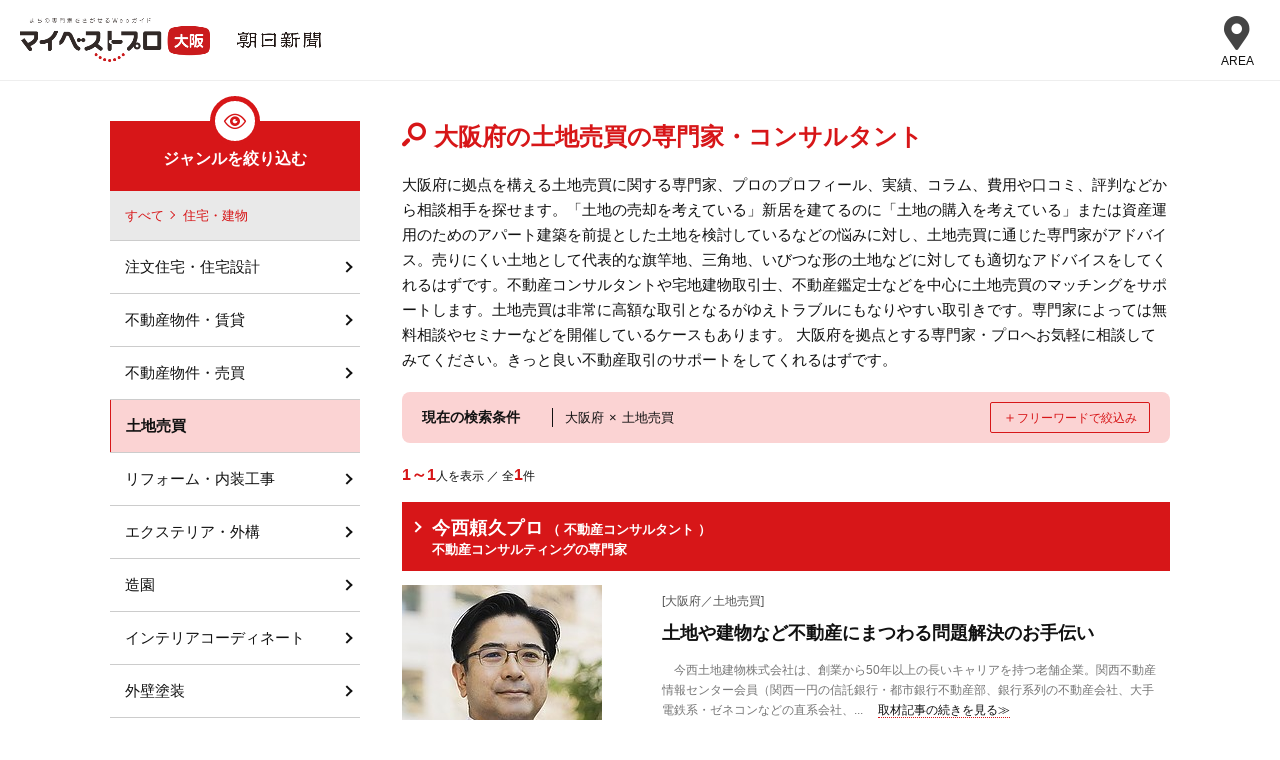

--- FILE ---
content_type: text/html; charset=UTF-8
request_url: https://mbp-japan.com/osaka/search/area:27/genre:11:11012/
body_size: 11245
content:







    
    <!doctype html>
<html lang="ja">
<head>
    
<!-- Google Tag Manager -->
<script>(function(w,d,s,l,i){w[l]=w[l]||[];w[l].push({'gtm.start':
new Date().getTime(),event:'gtm.js'});var f=d.getElementsByTagName(s)[0],
j=d.createElement(s),dl=l!='dataLayer'?'&l='+l:'';j.async=true;j.src=
'https://www.googletagmanager.com/gtm.js?id='+i+dl;f.parentNode.insertBefore(j,f);
})(window,document,'script','dataLayer','GTM-PSRHDGL');</script>
<!-- End Google Tag Manager -->


    <meta charset="utf-8">
    <title>信頼できる大阪府の土地売買の専門家一覧 - マイベストプロ大阪</title>
    <meta name="description" content="大阪で活躍する土地売買の専門家1件を運営事務局の取材による記事でご紹介。大阪府の土地売買の専門家の人柄や考え・こだわりが分かる。みんなが注目の土地売買のプロの人気のひみつが分かります！">
    <meta name="keywords" content="大阪府,プロ,専門家,">
    <meta name="format-detection" content="telephone=no">
    <meta name="viewport" content="width=device-width, initial-scale=1">
    <meta name="twitter:card" content="summary">
    <meta name="twitter:creator" content="@mybestpro">
    <meta property="og:title" content="信頼できる大阪府の土地売買の専門家一覧 - マイベストプロ大阪">
    <meta property="og:site_name" content="マイベストプロ大阪">
    <meta property="og:type" content="article">
    <meta property="og:image" content="https://mbp-japan.com/img/og_image.jpg">
    <meta property="og:url" content="https://mbp-japan.com/osaka/search/area:27/genre:11:11012/">
    <meta property="og:description" content="大阪で活躍する土地売買の専門家1件を運営事務局の取材による記事でご紹介。大阪府の土地売買の専門家の人柄や考え・こだわりが分かる。みんなが注目の土地売買のプロの人気のひみつが分かります！">
    <meta property="fb:app_id" content="2084472241790579">
    <link rel="stylesheet" href="/css/slick.css?1608784432" media="all">
    <link rel="stylesheet" href="/css/slick-theme.css?1545218528" media="all">
    <link rel="stylesheet" href="/css/style.css?1719886450" media="all">
    <link rel="stylesheet" href="/css/search_result.css?1701390415" media="all"><link rel="stylesheet" href="/css/osaka/override.css?t=1720491217&amp;i=1711933215" media="all"><link rel="stylesheet" href="/css/common_parts.css?1764638040">
    <link rel="shortcut icon" href="/img_area/osaka-favicon.ico?1720491217">
    <link rel="canonical" href="https://mbp-japan.com/osaka/search/area:27/genre:11:11012/">

<link rel="stylesheet" href="https://use.fontawesome.com/releases/v5.6.4/css/all.css">




</head>
<body id="A_pagetop" class="area osaka">
    
<!-- Google Tag Manager (noscript) -->
<noscript><iframe src="https://www.googletagmanager.com/ns.html?id=GTM-PSRHDGL"
height="0" width="0" style="display:none;visibility:hidden"></iframe></noscript>
<!-- End Google Tag Manager (noscript) -->

<div id="Checksize"></div>
<header class="header">
    <div class="header_nav">
        <div class="logo-wrap">
            <div class="site_title"><a href="https://mbp-japan.com/osaka/"><img src="/img_area/osaka-logo.png?1720491217" alt="マイベストプロ大阪"/></a></div>
            <p class="util_comlogo"><a href="https://www.asahi.com/" target="_blank"><img src="/img_area/osaka-logo_corp.png?1740751028" alt="朝日新聞"/></a></p>
        </div>
                <!--メニュー-->
                <div class="site-header-nav">
                    <div class="nav-list-wrap">
                    <nav class="nav-list">
                        <div class="ttl">エリア一覧</div>
                        <dl>
                            <dt>北海道・東北</dt>
                            <dd>
                                <ul>
                                    <li><a href="/hokkaido/">北海道</a></li><li><a href="/aomori/">青森県</a></li><li><a href="/iwate/">岩手県</a></li><li><a href="/akita/">秋田県</a></li><li><a href="/miyagi/">宮城県</a></li><li><a href="/yamagata/">山形県</a></li><li><a href="/fukushima/">福島県</a></li>
                                </ul>
                            </dd>
                        </dl>
                        <dl>
                            <dt>関東</dt>
                            <dd>
                                <ul>
                                    <li><a href="/tokyo/">東京都</a></li><li><a href="/kanagawa/">神奈川県</a></li><li><a href="/chiba/">千葉県</a></li><li><a href="/saitama/">埼玉県</a></li><li><a href="/ibaraki/">茨城県</a></li><li><a href="/tochigi/">栃木県</a></li><li><a href="/gunma/">群馬県</a></li>
                                </ul>
                            </dd>
                        </dl>
                        <dl>
                            <dt>北陸・甲信越</dt>
                            <dd>
                                <ul>
                                    <li><a href="/yamanashi/">山梨県</a></li><li><a href="/nagano/">長野県</a></li><li><a href="/niigata/">新潟県</a></li><li><a href="/toyama/">富山県</a></li><li><a href="/ishikawa/">石川県</a></li><li><a href="/fukui/">福井県</a></li>
                                </ul>
                            </dd>
                        </dl>
                        <dl>
                            <dt>中部</dt>
                            <dd>
                                <ul>
                                    <li><a href="/aichi/">愛知県</a></li><li><a href="/shizuoka/">静岡県</a></li><li><a href="/mie/">三重県</a></li><li><a href="/gifu/">岐阜県</a></li>
                                </ul>
                            </dd>
                        </dl>
                        <dl>
                            <dt>関西</dt>
                            <dd>
                                <ul>
                                    <li><a href="/osaka/">大阪府</a></li><li><a href="/wakayama/">和歌山県</a></li><li><a href="/kyoto/">京都府</a></li><li><a href="/shiga/">滋賀県</a></li><li><a href="/hyogo/">兵庫県</a></li><li><a href="/nara/">奈良県</a></li>
                                </ul>
                            </dd>
                        </dl>
                        <dl>
                            <dt>中国</dt>
                            <dd>
                                <ul>
                                    <li><a href="/hiroshima/">広島県</a></li><li><a href="/yamaguchi/">山口県</a></li><li><a href="/okayama/">岡山県</a></li><li><a href="/tottori/">鳥取県</a></li><li><a href="/shimane/">島根県</a></li>
                                </ul>
                            </dd>
                        </dl>
                        <dl>
                            <dt>四国</dt>
                            <dd>
                                <ul>
                                    <li><a href="/tokushima/">徳島県</a></li><li><a href="/kagawa/">香川県</a></li><li><a href="/ehime/">愛媛県</a></li><li><a href="/kochi/">高知県</a></li>
                                </ul>
                            </dd>
                        </dl>
                        <dl>
                            <dt>九州・沖縄</dt>
                            <dd>
                                <ul>
                                    <li><a href="/fukuoka/">福岡県</a></li><li><a href="/saga/">佐賀県</a></li><li><a href="/nagasaki/">長崎県</a></li><li><a href="/oita/">大分県</a></li><li><a href="/kumamoto/">熊本県</a></li><li><a href="/miyazaki/">宮崎県</a></li><li><a href="/kagoshima/">鹿児島県</a></li><li><a href="/okinawa/">沖縄県</a></li>
                                </ul>
                            </dd>
                        </dl>
                        <div class="all-top"><a href="/">全国トップ</a></div>
                    </nav>
                    </div>
                </div>
                <div class="menubtn"><div class="menubtn-area"><div class="on"><i class="fas fa-map-marker-alt"></i><div class="text">AREA</div></div><div class="off"><span></span><span></span><span></span></div></div></div>
                <!--// メニュー-->

    </div><!-- / #header_nav -->
</header><!-- / .header -->

<div id="main_all">
    <div id="main_body">

        







<div id="container">
    <div id="container_inner_wrap">
        <div id="container_main">
            <div id="main-contents-top">

                <div class="search_header">
                    <p class="searchResult">[土地売買]の専門家・プロ …<u><strong>1</strong>人</u></p>

                    <h1 class="searchTitle">大阪府の土地売買の専門家・コンサルタント</h1>

                    
                                            
                        <div class="search_col2">
<div class="search_col2_txt"><p>  大阪府に拠点を構える土地売買に関する専門家、プロのプロフィール、実績、コラム、費用や口コミ、評判などから相談相手を探せます。「土地の売却を考えている」新居を建てるのに「土地の購入を考えている」または資産運用のためのアパート建築を前提とした土地を検討しているなどの悩みに対し、土地売買に通じた専門家がアドバイス。売りにくい土地として代表的な旗竿地、三角地、いびつな形の土地などに対しても適切なアドバイスをしてくれるはずです。不動産コンサルタントや宅地建物取引士、不動産鑑定士などを中心に土地売買のマッチングをサポートします。土地売買は非常に高額な取引となるがゆえトラブルにもなりやすい取引きです。専門家によっては無料相談やセミナーなどを開催しているケースもあります。 大阪府を拠点とする専門家・プロへお気軽に相談してみてください。きっと良い不動産取引のサポートをしてくれるはずです。 </p></div>
<!-- /.search_col2 -->
</div>
                    
                </div><!-- /.search_header -->


                <div class="search_sec">
                <div class="searchTerms">
                        <p class="b1">現在の検索条件</p>
                        <p class="b2"><span class="area">大阪府</span><span class="kakeru">×</span><span class="genre">土地売買</span></p>
                        <p class="b3"><span class="close">＋</span><span class="change">フリーワードで絞込み</span></p>
                </div>

                <div class="search_box">
                    <form method="get" accept-charset="utf-8" class="Topsearch_body_inner_form" id="searchForm" action="/osaka/search">
                                        <dl>
                      <dt>地域</dt>
                      <dd>
                      <div class="input select"><select name="area" id="area"><option value="">大阪府全域</option><optgroup label="大阪"><option value="27:27001">豊中・池田・高槻</option><option value="27:27002">枚方・寝屋川・東大阪</option><option value="27:27003">大阪市</option><option value="27:27007">泉州</option><option value="27:27008">堺市</option><option value="27:99999">大阪その他</option></optgroup></select></div>
                      </dd>
                    </dl>
                    <div class="input text"><input type="text" name="freeword" class="freeword" id="freeword" placeholder="フリーワード"/></div>
                    <div class="submit"><input type="submit" class="submitBtn" id="jian-suo" value="検索"/></div>
                    </form><!-- /.Topsearch_body_inner_form -->
                    <input type="hidden" name="baseArea" id="baseArea" value="27"/>
                </div>
                </div><!-- /.search_sec -->

                <div class="sortView">
                    <p><span>1～1</span>人を表示 ／ 全<span>1</span>件</p>
                    <ul>
        
    </ul>
                </div><!-- /.sortView -->

                <div class="result_list">
                                            <div class="pro_sec">
                            <div class="pro_sec_title">
                                <a href="/osaka/imatochi/">
                                    <h2 class="proTitle">
                                        <span class="proName">今西頼久プロ</span>
                                                                                <span class="proMemo">（
                                                                                            不動産コンサルタント                                            
                                        ）</span>
                                        <br>
                                        <span class="proMemo">不動産コンサルティングの専門家</span>
                                    </h2>
                                </a>
                            </div><!-- /.pro_sec_title -->

                            <div class="pro_sec_main">
                                <div class="pro_sec_main_img">
                                    <a href="/osaka/imatochi/" class="pro_sec_url">
                                        <p class="pro-image"><img src="/elements/osaka/profiles/imatochi/images/cache/thumbnail_l_1707816774_200_200.jpg" alt="今西頼久" width="200"></p>
                                    </a>
                                    <dl>
                                        <dt>このプロの一番の強み</dt>
                                        <dd>不動産の有効活用から土地の相続問題まで不動産のことならお任せ</dd>
                                    </dl>

                                </div><!-- /.pro_sec_main_img -->

                                <div class="pro_sec_main_detail">
                                    <p class="proArea">[大阪府／土地売買]</p>

                                    <a href="/osaka/imatochi/interview/">
                                        <h3 class="detailTitle">土地や建物など不動産にまつわる問題解決のお手伝い</h3>
                                    </a>
                                    <p class="pro_interview">　今西土地建物株式会社は、創業から50年以上の長いキャリアを持つ老舗企業。関西不動産情報センター会員（関西一円の信託銀行・都市銀行不動産部、銀行系列の不動産会社、大手電鉄系・ゼネコンなどの直系会社、...<span class="more"><a href="/osaka/imatochi/interview/">取材記事の続きを見る≫</a></span></p>

                                    <div class="Accordion">
                                        <div class="Accordion__inner">
                                                                                        <dl>
                                                <dt>職種</dt>
                                                <dd>
                                                                                                            不動産コンサルタント                                                    
                                                </dd>
                                            </dl>
                                                                                        <dl>
                                                <dt>専門分野</dt>
                                                <dd>経営における不動産の活用</dd>
                                            </dl>
                                                                                        <dl>
                                                <dt>会社名</dt><!-- 会社名など -->
                                                <dd>今西土地建物株式会社</dd>
                                            </dl>
                                                                                        <dl>
                                                <dt>所在地</dt>
                                                <dd>
                                                    大阪府大阪市中央区北浜4-2-13
                                                    　K’s淀屋橋今西ビル                                                                                                    </dd>
                                            </dl>
                                        </div><!-- /.Accordion__inner -->
                                    </div><!-- /.Accordion -->
                                                                    </div><!-- /.pro_sec_main_detail -->
                            </div><!-- /.pro_sec_main -->
                        </div><!-- /.pro_sec -->
                    
                </div><!-- /.result_list -->

                    <div class="mp-ie">
    <div id="multipage" class="page_one">
                
            </div>
</div>

                
                                    
                    
                
                
                                <div class="pro_column">
                    <h2 class="entryTitle">この分野の専門家が書いたコラム</h2>
                                        <div class="pro_column_entries_list">
                                                    <p class="pro_column_images"><img src="/elements/osaka/profiles/imatochi/images/cache/image_32850_0_75.jpg" alt="最近のご相談傾向　その１"></p>
                                                <h3 class="pro_column_title"><a href="/osaka/imatochi/column/2731093/">最近のご相談傾向　その１</a></h3>
                        <div class="pro_column_entries_list_attribute">
                            <p class="pro_column_date">2017-10-14</p>
                                                    </div>
                        <p class="pro_column_excerpt">
                            少し間が空いてしまいましたが、その間に私が関わった案件について少し触れたいと思います。
最近は「相続対策」というキーワードが横行して辟易していた部分もありますが、私の近年のテーマとしては
『資産継承』があります...
                        </p>
                    </div>
                                        <div class="pro_column_entries_list">
                                                <h3 class="pro_column_title"><a href="/osaka/imatochi/column/2709752/">大阪市長と意見交換 </a></h3>
                        <div class="pro_column_entries_list_attribute">
                            <p class="pro_column_date">2011-07-19</p>
                                                    </div>
                        <p class="pro_column_excerpt">
                            本日1430より、大阪市長とデザイナーの喜多俊之先生と大阪デザインストリート構想について意見交換。

街づくり団体「御堂筋まちづくりネットワーク」の都市環境部会　副部会長として同席します。

プレスも入る予定なので...
                        </p>
                    </div>
                                        <div class="pro_column_entries_list">
                                                <h3 class="pro_column_title"><a href="/osaka/imatochi/column/2707249/">徒然</a></h3>
                        <div class="pro_column_entries_list_attribute">
                            <p class="pro_column_date">2011-02-12</p>
                                                    </div>
                        <p class="pro_column_excerpt">
                            
「貧しい経験値からは、痩せた歌しか生まれない」
　　　　　　　　　　　　　　　　歌手/さだ　まさし

→いかに良い情報を大量にインプットし、クオリティの
　高いアウトプットに変換できるか！


「『もらう』以上の...
                        </p>
                    </div>
                    
                </div>
                <!-- /.pro_column -->
                
                                <div class="pro_column jijico">
                    <h2 class="entryTitle">この分野の専門家が取り扱うJIJICO記事</h2>
                                        <div class="pro_column_entries_list">
                                                    <p class="pro_column_images"><img src="/elements/jijicos/cache/21652/jijico_1_0_75.jpg" alt="アパート空室率悪化　それでも賃貸アパートが増えているわけは？" style="height:75px"></p>
                                                <h3 class="pro_column_title"><a href="/jijico/articles/21652/">アパート空室率悪化　それでも賃貸アパートが増えているわけは？</a></h3>
                        <div class="pro_column_entries_list_attribute">
                            <p class="pro_column_date">2016-10-28</p>
                                                        <p class="pro_column_tags">
                                                                    <a href="/column_index/keyword/souzokuzei/">相続税</a>
                                
                            </p>
                                                    </div>
                        <p class="pro_column_excerpt">
                            相続対策と低金利を背景に現在、賃貸アパートの建築は増加傾向に。一方、人口減から空室率の悪化しているアパートも増えており、建てる側・買う側も不動産知識を身につけておくことが重要になってきています。
                        </p>
                    </div>
                                        <div class="pro_column_entries_list">
                                                    <p class="pro_column_images"><img src="/elements/jijicos/cache/20965/jijico_1_0_75.jpg" alt="国土交通省が低所得者向けに空き家を活用　家賃を一部補助へ" style="height:75px"></p>
                                                <h3 class="pro_column_title"><a href="/jijico/articles/20965/">国土交通省が低所得者向けに空き家を活用　家賃を一部補助へ</a></h3>
                        <div class="pro_column_entries_list_attribute">
                            <p class="pro_column_date">2016-08-13</p>
                                                    </div>
                        <p class="pro_column_excerpt">
                            国土交通省は低所得者向け住宅支援策の一環として、空き家を活用する制度を導入することにしました。しかし、現状では低所得者がこの制度を利用できない可能性が高いので補助金の活用法を見直す必要がある。
                        </p>
                    </div>
                                        <div class="pro_column_entries_list">
                                                    <p class="pro_column_images"><img src="/elements/jijicos/cache/15729/jijico_1_0_75.jpg" alt="深刻な「空き家問題」解決の糸口を探る" style="height:75px"></p>
                                                <h3 class="pro_column_title"><a href="/jijico/articles/15729/">深刻な「空き家問題」解決の糸口を探る</a></h3>
                        <div class="pro_column_entries_list_attribute">
                            <p class="pro_column_date">2015-02-06</p>
                                                    </div>
                        <p class="pro_column_excerpt">
                            国交省によると、現在の空き家は約800万戸で90％が放置・老朽建物。賃貸用住宅の空き室問題は、設備改修やリノベーションで対応可能。また、「住みたい！」と思う街づくりを進めることで一定の解決を図れる。
                        </p>
                    </div>
                    
                </div>
                <!-- /.pro_column .jijico -->
                
                <p class="column-morelink"><a href="/column_index/category/11/">「住宅・建物」に関するコラムを全て見る</a></p>
                
                                    <div class="ranking">
                        <h2 class="rankingTitle">アクセスランキング</h2>
                        <div class="ranking-box">
                            <ol>
                                                                <li class="no1">
                                        <a href="/osaka/imatochi/">
                                        <p class="rank"><span><img src="/img/ranking/crown1.png" width="27" height="23" alt="" class="display-pc"><img src="/img/ranking/crown_sp.png" width="29" height="24" alt="" class="display-sp"><br>
                                        1位</span></p>
                                        <p class="img"><img src="/elements/osaka/profiles/imatochi/images/cache/thumbnail_l_1707816774_200_200.jpg"></p>
                                        <div class="txt">
                                        <p class="area"><span>大阪</span><img src="/img_area/osaka-logo.png" alt="マイベストプロ大阪"></p>
                                        <p class="copy">不動産コンサルティングの専門家</p>
                                        <p class="name"><img src="/img/ranking/person_icon.png" width="22" height="23" alt=""><span>今西頼久</span><span class="spacing1"></span></p>
                                                                                <p class="office"><img src="/img/ranking/office.png" width="22" height="23" alt=""><span>今西土地建物株式会社</span></p>
                                                                                </div>
                                        </a>
                                    </li>
                            
                            </ol>
                        </div>
                    </div>
                    <!-- /.ranking -->
                                
                

<div class="search-pro-area">
    <h3 class="search-pro-ttl">他の地域から土地売買の専門家を探す</h3>
                    <dl>
                <dt class="ttl-area menu-link">北海道・東北</dt>
                    <dd class="search-pro-area-child">
                        <ul>
                                                                                                <li><a class="ttl-pref" href="/hokkaido/search/area:1/genre:11:11012/">北海道</a></li>
                                                                                                                                <li><a class="ttl-pref" href="/aomori/search/area:2/genre:11:11012/">青森県</a></li>
                                                                                                                                <li><a class="ttl-pref" href="/iwate/search/area:3/genre:11:11012/">岩手県</a></li>
                                                                                                                                <li><a class="ttl-pref" href="/miyagi/search/area:4/genre:11:11012/">宮城県</a></li>
                                                                                                                                <li><a class="ttl-pref" href="/fukushima/search/area:7/genre:11:11012/">福島県</a></li>
                                                            
                        </ul>
                    </dd>
            </dl>
                    <dl>
                <dt class="ttl-area menu-link">関東</dt>
                    <dd class="search-pro-area-child">
                        <ul>
                                                                                                <li><a class="ttl-pref" href="/tokyo/search/area:13/genre:11:11012/">東京都</a></li>
                                                                                                                                <li><a class="ttl-pref" href="/kanagawa/search/area:14/genre:11:11012/">神奈川県</a></li>
                                                                                                                                <li><a class="ttl-pref" href="/chiba/search/area:12/genre:11:11012/">千葉県</a></li>
                                                                                                                                <li><a class="ttl-pref" href="/saitama/search/area:11/genre:11:11012/">埼玉県</a></li>
                                                                                                                                <li><a class="ttl-pref" href="/ibaraki/search/area:8/genre:11:11012/">茨城県</a></li>
                                                                                                                                <li><a class="ttl-pref" href="/gunma/search/area:10/genre:11:11012/">群馬県</a></li>
                                                            
                        </ul>
                    </dd>
            </dl>
                    <dl>
                <dt class="ttl-area menu-link">北陸・甲信越</dt>
                    <dd class="search-pro-area-child">
                        <ul>
                                                                                                <li><a class="ttl-pref" href="/yamanashi/search/area:19/genre:11:11012/">山梨県</a></li>
                                                                                                                                <li><a class="ttl-pref" href="/nagano/search/area:20/genre:11:11012/">長野県</a></li>
                                                                                                                                <li><a class="ttl-pref" href="/toyama/search/area:16/genre:11:11012/">富山県</a></li>
                                                                                                                                <li><a class="ttl-pref" href="/ishikawa/search/area:17/genre:11:11012/">石川県</a></li>
                                                                                                                                <li><a class="ttl-pref" href="/fukui/search/area:18/genre:11:11012/">福井県</a></li>
                                                            
                        </ul>
                    </dd>
            </dl>
                    <dl>
                <dt class="ttl-area menu-link">中部</dt>
                    <dd class="search-pro-area-child">
                        <ul>
                                                                                                <li><a class="ttl-pref" href="/shizuoka/search/area:22/genre:11:11012/">静岡県</a></li>
                                                                                                                                <li><a class="ttl-pref" href="/mie/search/area:24/genre:11:11012/">三重県</a></li>
                                                            
                        </ul>
                    </dd>
            </dl>
                    <dl>
                <dt class="ttl-area menu-link">関西</dt>
                    <dd class="search-pro-area-child">
                        <ul>
                                                                                                <li><a class="ttl-pref" href="/osaka/search/area:27/genre:11:11012/">大阪府</a></li>
                                                                                                                                <li><a class="ttl-pref" href="/kyoto/search/area:26/genre:11:11012/">京都府</a></li>
                                                                                                                                <li><a class="ttl-pref" href="/hyogo/search/area:28/genre:11:11012/">兵庫県</a></li>
                                                            
                        </ul>
                    </dd>
            </dl>
                    <dl>
                <dt class="ttl-area menu-link">中国</dt>
                    <dd class="search-pro-area-child">
                        <ul>
                                                                                                <li><a class="ttl-pref" href="/hiroshima/search/area:34/genre:11:11012/">広島県</a></li>
                                                                                                                                <li><a class="ttl-pref" href="/okayama/search/area:33/genre:11:11012/">岡山県</a></li>
                                                                                                                                <li><a class="ttl-pref" href="/shimane/search/area:32/genre:11:11012/">島根県</a></li>
                                                            
                        </ul>
                    </dd>
            </dl>
                    <dl>
                <dt class="ttl-area menu-link">四国</dt>
                    <dd class="search-pro-area-child">
                        <ul>
                                                                                                <li><a class="ttl-pref" href="/tokushima/search/area:36/genre:11:11012/">徳島県</a></li>
                                                                                                                                <li><a class="ttl-pref" href="/ehime/search/area:38/genre:11:11012/">愛媛県</a></li>
                                                                                                                                <li><a class="ttl-pref" href="/kochi/search/area:39/genre:11:11012/">高知県</a></li>
                                                            
                        </ul>
                    </dd>
            </dl>
                    <dl>
                <dt class="ttl-area menu-link">九州・沖縄</dt>
                    <dd class="search-pro-area-child">
                        <ul>
                                                                                                <li><a class="ttl-pref" href="/fukuoka/search/area:40/genre:11:11012/">福岡県</a></li>
                                                                                                                                <li><a class="ttl-pref" href="/oita/search/area:44/genre:11:11012/">大分県</a></li>
                                                                                                                                <li><a class="ttl-pref" href="/kumamoto/search/area:43/genre:11:11012/">熊本県</a></li>
                                                                                                                                <li><a class="ttl-pref" href="/miyazaki/search/area:45/genre:11:11012/">宮崎県</a></li>
                                                                                                                                <li><a class="ttl-pref" href="/okinawa/search/area:47/genre:11:11012/">沖縄県</a></li>
                                                            
                        </ul>
                    </dd>
            </dl>
        
    <!-- /.search-pro-area -->
</div>

    <div class="search-pro-area search-pro-area-more">
                                                                                                                                                                
                                                                                                                                                                                            
                                                                                                                                                                
                                                                            
                                                                                                                                            
                                                                                                        
                                                                                                        
                                                                                                                                                                
        
        <h3 class="search-pro-ttl">大阪府のよく見られている地域から土地売買の専門家を探す</h3>
        <ul>
                                                                                                                                    <li>
                                                                            豊中市
                                                                    </li>
                                                            <li>
                                                                            吹田市
                                                                    </li>
                                                            <li>
                                                                            高槻市
                                                                    </li>
                                                            <li>
                                                                            茨木市
                                                                    </li>
                            
                                                                                                                                                                    <li>
                                                                            枚方市
                                                                    </li>
                                                            <li>
                                                                            八尾市
                                                                    </li>
                                                            <li>
                                                                            寝屋川市
                                                                    </li>
                                                            <li>
                                                                            東大阪市
                                                                    </li>
                            
                                                                                                                                                                                                                                                                                                                                                                                                                                                                                                                                                                                                                                                                                                                                                                                                                                                                                                                                                                                                                                                                                                                                                                                                                                                                                                                                                                                                                                                                                            
                        <li>
                                                            <a href="/osaka/search/area:27:27003/genre:11:11012/">大阪市</a>
                                                    </li>
                                                                                                                                            <li>
                                                                            和泉市
                                                                    </li>
                            
                                                                                                                                                                                                                                                                                                                                                                                                                                                                                                            
                        <li>
                                                            堺市
                                                    </li>
                                    
            
        </ul>
    </div>


                </div><!-- /#main-contents-top -->

            </div><!-- /#container_main -->
        <div id="container_left">

            <div class="frame_side_contents search_genre">
            <h4 class="sideTitle icon">ジャンルを絞り込む</h4>
                            <ul class="genrelist parent">
                                    <li><a href="/osaka/search/area:27/">すべて</a></li>
                                                    <li><a href="/osaka/search/area:27/genre:11/">住宅・建物</a></li>
                                </ul>
                                    <ul class="genrelist">
                                                                                                                        <li><a href="/osaka/search/area:27/genre:11:11001/">注文住宅・住宅設計</a></li>
                                                                                                                                                                                    <li><a href="/osaka/search/area:27/genre:11:11002/">不動産物件・賃貸</a></li>
                                                                                                                                                                                    <li><a href="/osaka/search/area:27/genre:11:11010/">不動産物件・売買</a></li>
                                                                                                                                                <li class="here"><span>土地売買</span></li>
                                                                                                                                                    <li><a href="/osaka/search/area:27/genre:11:11003/">リフォーム・内装工事</a></li>
                                                                                                                                                                                    <li><a href="/osaka/search/area:27/genre:11:11004/">エクステリア・外構</a></li>
                                                                                                                                                                                    <li><a href="/osaka/search/area:27/genre:11:11013/">造園</a></li>
                                                                                                                                                                                    <li><a href="/osaka/search/area:27/genre:11:11005/">インテリアコーディネート</a></li>
                                                                                                                                                                                    <li><a href="/osaka/search/area:27/genre:11:11006/">外壁塗装</a></li>
                                                                                                                                                                                    <li><a href="/osaka/search/area:27/genre:11:11007/">耐震診断・耐震補強・地震対策</a></li>
                                                                                                                                                                                    <li><a href="/osaka/search/area:27/genre:11:11008/">修繕工事・改修工事・家の修理</a></li>
                                                                                                                                                                                    <li><a href="/osaka/search/area:27/genre:11:11009/">木材・材木</a></li>
                                                                                                                                                                                    <li><a href="/osaka/search/area:27/genre:11:11017/">店舗デザイン</a></li>
                                                                                                                                                                                    <li><a href="/osaka/search/area:27/genre:11:11099/">住宅その他</a></li>
                                                                                    
                    </ul>
                                    </div>
    
            <div class="frame_side_contents search_area">
            <h4 class="sideTitle icon">エリアを絞り込む</h4>
                            <ul class="arealist parent">
                                            <li><span>大阪府</span></li>
                                                        </ul>
                                                        <ul class="arealist">
                                                                                                                                                                <li><p>豊中・池田・高槻</p></li>
                                                                                                                                                                                                                                                                                            <li><p>枚方・寝屋川・東大阪</p></li>
                                                                                                                                                                                                                                                                                            <li><a href="/osaka/search/area:27:27003/genre:11:11012">大阪市</a></li>
                                                                                                                                                                                                                                                                                            <li><p>泉州</p></li>
                                                                                                                                                                                                                                                                                            <li><p>堺市</p></li>
                                                                                                                                                                                                                                                                                            <li><p>大阪その他</p></li>
                                                                                                                                                    
                    </ul>
                                </div>
                                    <div class="frame_side_contents search_area">
                        <h4 class="sideTitle">主要なエリア</h4>
                        <ul class="arealist">
                                                                                                                                                                                                                                    <li>
                                                                                                            <a href="/osaka/search/area:27:27001:27203/">豊中市</a>
                                                                                                    </li>
                                                                                            <li>
                                                                                                            <a href="/osaka/search/area:27:27001:27205/">吹田市</a>
                                                                                                    </li>
                                                                                            <li>
                                                                                                            <a href="/osaka/search/area:27:27001:27207/">高槻市</a>
                                                                                                    </li>
                                                                                            <li>
                                                                                                            <a href="/osaka/search/area:27:27001:27211/">茨木市</a>
                                                                                                    </li>
                                            
                                                                                                                                                                                                                                                                                    <li>
                                                                                                            <a href="/osaka/search/area:27:27002:27210/">枚方市</a>
                                                                                                    </li>
                                                                                            <li>
                                                                                                            <a href="/osaka/search/area:27:27002:27212/">八尾市</a>
                                                                                                    </li>
                                                                                            <li>
                                                                                                            <a href="/osaka/search/area:27:27002:27215/">寝屋川市</a>
                                                                                                    </li>
                                                                                            <li>
                                                                                                            <a href="/osaka/search/area:27:27002:27227/">東大阪市</a>
                                                                                                    </li>
                                            
                                                                                                                                                                                                                                                                                                                                                                                                                                                                                                                                                                                                                                                                                                                                                                                                                                                                                                                                                                                                                                                                                                                                                                                                                                                                                                                                                                                                                                                                                                                                                                                                                                                                                                                                                                                                                                                                                                                                                                                                                                                                                                                                                                                                                                                                                                                                                                                                                                                                                                                                                                                                                                                                                                                                                                                                                                                                                                                                                                                                                                                                                                                                                                                                                                                                                                                                                                                                                                                                                                                                                                                                                                                                        
                                        <li>
                                                                                            <a href="/osaka/search/area:27:27003/">大阪市</a>
                                                                                    </li>
                                                                                                                                                                                                                                            <li>
                                                                                                            <a href="/osaka/search/area:27:27007:27219/">和泉市</a>
                                                                                                    </li>
                                            
                                                                                                                                                                                                                                                                                                                                                                                                                                                                                                                                                                                                                                                                                                                                                                                                                                                                                                                                        
                                        <li>
                                                                                            <a href="/osaka/search/area:27:27008/">堺市</a>
                                                                                    </li>
                                                                    
                            
                        </ul>
                    </div>
                                    </div>
    <!-- /#container_right --></div>




    </div><!-- / #container_inner -->

</div><!-- / #container -->

    </div><!-- / #main_body -->
</div><!-- / #main_all -->

<div id="frame_footer">
        <div id="frame_footer_inner">
        <div id="frame_footer_summary">
            <p class="summaryTitle">「マイベストプロ大阪」で大阪、土地売買の専門家・プロをご覧のみなさまへ</p>
            <p>
                                                            大阪で活躍する専門家のこだわりや魅力をご紹介！ライターの取材記事をもとに一挙掲載しています。土地売買の専門家が気になったら今すぐ相談しよう！                                            マイベストプロ大阪では気になったプロにはその場で相談もできます。あなたにあった専門家がきっと見つかります。                                            大阪のみんなが注目の専門家プロ探しは【マイベストプロ大阪】                    
                
            </p>
        </div>
    </div><!-- / #frame_footer_inner -->
    
    
    <!-- 最近見たプロ -->
    <div id="js-viewed-exparts"></div>

</div><!-- / #frame_footer -->
    <div class="wrap_breadcrumbs">
    <div class="frame_breadcrumbs">
        <ol id="topicPath" itemscope itemtype="https://schema.org/BreadcrumbList"><li itemprop="itemListElement" itemscope itemtype="https://schema.org/ListItem" ><a itemprop="item" href="/" ><span itemprop="name">マイベストプロ TOP</span></a><meta itemprop="position" content="1" /></li><li itemprop="itemListElement" itemscope itemtype="https://schema.org/ListItem" ><a itemprop="item" href="/osaka/" ><span itemprop="name">マイベストプロ大阪</span></a><meta itemprop="position" content="2" /></li><li itemprop="itemListElement" itemscope itemtype="https://schema.org/ListItem" ><a itemprop="item" href="/osaka/search/area:27/genre:11/" ><span itemprop="name">大阪の住宅・建物</span></a><meta itemprop="position" content="3" /></li><li itemprop="itemListElement" itemscope itemtype="https://schema.org/ListItem"><span itemprop="name">大阪の土地売買の専門家</span><meta itemprop="position" content="4" /></li></ol>
    </div>
</div>
<footer id="footer">
    <div class="footer-inner">
    <div class="area-ft">
                <div class="logo-wrap">
            <p class="area-logo"><a href="https://mbp-japan.com/osaka/"><img src="/img_area/osaka-logo.png?1720491217" alt="マイベストプロ大阪"/></a></p>
        <p class="media-logo"><a href="https://www.asahi.com/" target="_blank"><img src="/img_area/osaka-logo_corp.png?1740751028" alt="朝日新聞"/></a></p>

        </div>
        <div class="footer-link">
            <ul>
                <li><a href="/osaka/information/company/">マイベストプロ大阪について</a></li>
                <li><a href="/osaka/information/terms/">利用規約</a></li>
                <li>
                                        <a href="https://www.firstbrand.co.jp/statement/privacy_policy.html" rel="nofollow" target="_blank" class="blank">プライバシーポリシー</a>
                                    </li>
            </ul>
        </div>
        <div class="footer-info">
            <div class="business-sec">
                <div class="p1">個人事業主・小規模事業者方へ</div>
                <div class="p2">マイベストプロに登録しませんか？</div>
                <div class="btn"><a href="/business/"><span>専門家登録はこちら</span></a></div>
            </div>
        </div>
    </div>
    </div>
</footer>
    <div class="related-service">
        <div class="group-site">
            <ul>
                <li><a href="https://direct.mbp-japan.com/" title="マイベストプロダイレクト"><img src="/img/mbp-direct.png" alt="マイベストプロダイレクト"><span>専門家にオンライン相談</span></a></ll>
                <li><a href="https://pro50plus.mbp-japan.com/" title="プロ50＋"><img src="/img/pro50plus.png" alt="プロ50＋" class="fif"><span>起業・独立支援</span></a></li>
                <li><a href="/jijico/" title="JIJICO"><img src="/img/jijico.png" alt="JIJICO"><span>暮らしのオウンドメディア</span></a></li>
                <li><a href="https://mbp-global.com/" title="マイベストプログローバル"><img src="/img/mbp-global.png" alt="マイベストプログローバル"><span>マイベストプログローバル</span></a></li>
            </ul>
        </div>
    </div>
<div id="japan-ft">
<div class="inner">
<ul class="link">
<li><a href="https://mbp-japan.com">マイベストプロ 全国版</a></li>
<li><a href="/inquiry/">お問い合わせ</a></li>
</ul>

<p class="copy">&copy My Best Pro</p>
</div>
</div>


<script src="/js/jquery.js?1530240146"></script>
<script src="/js/slick.min.js?1530240146"></script>
<script src="/js/common.js?1701390415"></script>


<div id="js-viewed-data"
data-area="osaka"
data-expart=""
data-limit=""
data-display-limit="20"
style="display:none;">
    <div id="js-ajax-token" data-token="b5267787d934a117aa17eb055c90da524b7ea8d0b22ffbf8866d27ec9dfb3f167371e1a5611f46a1521952eadb2d5300657bfc12f1dd9a05f88c2955bf9e87e5"></div>
</div>
<script src="/js/exparts_viewed.js?1586138742"></script>

<script src="/js/jquery.bxslider.js?1545218547"></script><script src="/js/search_area.js?1602059409"></script><script src="/js/pages.js?1562632708"></script><script src="/js/common_parts.js?1608628626"></script><script src="/js/search_genre_area.js?1586138742"></script><script>

// SNS Share
  // この2つの値のみページにより可変
  const _url = 'https%3A%2F%2Fmbp-japan.com%2Fosaka%2Fsearch%2Farea%3A27%2Fgenre%3A11%3A11012%2F'; // エンコード済みページURLが入ります。
  const _title = '%E4%BF%A1%E9%A0%BC%E3%81%A7%E3%81%8D%E3%82%8B%E5%A4%A7%E9%98%AA%E5%BA%9C%E3%81%AE%E5%9C%9F%E5%9C%B0%E5%A3%B2%E8%B2%B7%E3%81%AE%E5%B0%82%E9%96%80%E5%AE%B6%E4%B8%80%E8%A6%A7+-+%E3%83%9E%E3%82%A4%E3%83%99%E3%82%B9%E3%83%88%E3%83%97%E3%83%AD%E5%A4%A7%E9%98%AA'; // エンコード済みページタイトルが入ります。

  // 外部化することもできる
  $(function(){
    $('.share-icon').on('click', function(e){
      let type = $(this).attr('id');
      let info = getInfo(type);
      window.open(info.url,info.target,'width=' + info.width + ',height=' + info.height + ',menubar=no,toolbar=no,scrollbars=yes');
      e.preventDefault();

      function getInfo(type) {
        switch(type) {
          case 'shareFacebook':
            url = 'https://www.facebook.com/sharer.php?u=' + _url + '&t=' + _title;
            width = 555;
            height = 389;
            break;
          case 'shareTwitter':
            url = 'https://twitter.com/intent/tweet?url=' + _url + '&text=' + _title;
            width = 555;
            height = 389;
            break;
          case 'shareLine':
            url = 'https://social-plugins.line.me/lineit/share?url=' + _url;
            width = 459;
            height = 450;
            break;
        }

        return {
          url: url,
          target: type + 'Window',
          width: width,
          height: height
        };
      }
    });
  });

</script>
<script src="/js/slickset.js?1620292630"></script>


<script type="text/javascript">
var __pvcdata = 'dd6518c77da5bbb43b494613de1440d2+0.24656500+1768968800+42111936';
</script>

<script src="/js/pv.js?1530240146"></script>

<div id="page_top"><a href="#"></a></div>

<script>
jQuery(function() {
    var pagetop = $('#page_top');
    pagetop.hide();
    $(window).scroll(function () {
        if ($(this).scrollTop() > 100) {  //100pxスクロールしたら表示
            pagetop.fadeIn();
        } else {
            pagetop.fadeOut();
        }
    });
    pagetop.click(function () {
        $('body,html').animate({
            scrollTop: 0
        }, 500); //0.5秒かけてトップへ移動
        return false;
    });
});
</script>

</body>
</html>



--- FILE ---
content_type: text/css
request_url: https://mbp-japan.com/css/search_result.css?1701390415
body_size: 4452
content:
@charset "UTF-8";
/* --------------------------------------------- */
/* ▼mobile (全環境に共通) */
/* --------------------------------------------- */

/* search_header
-----------------------------------------*/
.search_header {
  margin: 0 10px 20px 10px;
}
.search_header .searchResult {
  display:none;
}
.search_header .searchTitle {
  font-size: 16px;
  font-weight: bold;
  line-height: 1.3;
  margin: 15px 0 10px;
  font-weight: bold;
  display: inline-block;
  position: relative;
  padding-left: 20px;
}
.search_header .searchTitle:before{
  position: absolute;
  top: 0;
  left: 0;
  content: '\e900';
  font-family: 'icomoon';
  font-size: 16px;
  color: #ea5a1e;
  font-weight: normal;
  padding-right: 5px;
}
.search_header .count {
  display: none;
}
.search_header p {
  font-size: 11px;
  line-height: 1.5;
}
.searchTerms{
  padding:13px 10px;
  overflow: hidden;
  background:#f0efe3;
  border-radius: 6px;
  position: relative;
}
.searchTerms.show {
  border-radius: 6px 6px 0 0;
}
.searchTerms p {
  font-size: 14px;
}
.searchTerms .b1 {
  font-weight:bold;
  font-size: 12px;
}
.searchTerms .b2 {
  overflow: hidden;
  white-space: nowrap;
  text-overflow: ellipsis;
  margin-top: 10px;
  font-size: 13px;
  margin-right: 84px;
}
.searchTerms .b2 .area {
}
.searchTerms .b2 .kakeru {
  margin: 0 3px;
}
.searchTerms .b2 .genre {
}
.searchTerms .b3 {
  text-align: center;
  padding: 5px 5px;
  border: 1px solid #ea5a1e;
  border-radius: 2px;
  color: #ea5a1e;
  width: 67px;
  line-height: 1.2;
  font-size: 11px;
  position: absolute;
  top: 10px;
  right: 10px;
}
.searchTerms .b3 .close {
  float: left;
  line-height: 23px;
  -webkit-transition: .2s;
   -moz-transition: .2s;
    -ms-transition: .2s;
     -o-transition: .2s;
      transition: .2s;
}
.searchTerms .b3 .close.show{
  -webkit-transform: rotate(45deg);
   -moz-transform: rotate(45deg);
    -ms-transform: rotate(45deg);
     -o-transform: rotate(45deg);
      transform: rotate(45deg);
}
.searchTerms .b3 .change{
  display: inline-block;
  font-size: 10px;
  cursor: pointer;
  float: right;
  width: 55px;
}

/* search_sec */
.search_sec {
  margin: 0 10px;
}
.search_box{
  display: none;
  padding:15px 20px;
  background:#fafaf2;
  border-radius: 0 0 8px 8px;
  box-sizing: border-box;
  overflow: hidden;
}
.Topsearch_body_inner_form dl {
  position: relative;
  width: 100%;
  margin-bottom:40px;
  padding: 5px;
  box-sizing: border-box;
  border: solid 1px #ccc;
  border-radius: 4px;
  background-color: #fff;
}
.Topsearch_body_inner_form dl:after {
  position: absolute;
  top: 48px;
  left: 44%;
  content: url(/img/icon/icon_kakeru.png);
  -webkit-transform: scale(0.7);
  transform: scale(0.7);
}
.Topsearch_body_inner_form dl dt {
  float: left;
  padding: 8px 18px 8px 4px;
  font-weight: bold;
  font-size: 14px;
  border-right: solid 1px #ccc;
}

.Topsearch_body_inner_form dl dd {
  background: transparent url(/img/icon/icon_select.png) no-repeat 98.5% 50%;
  height: 29px;
  overflow: hidden;
}
.Topsearch_body_inner_form dl dd select {
  box-sizing: border-box;
  background: transparent;
  border: none;
  width: 110%;
  font-size: 16px;
  padding: 3px 5px 5px 5px;
}
.Topsearch_body_inner_form input.freeword {
  border: solid 1px #ccc;
  border-radius: 4px;
  background-color: #fff;
  float: left;
  width: 70%;
  height: 42px;
  padding: 5px;
  font-size: 16px;
}
.Topsearch_body_inner_form input.submitBtn {
  float: right;
  border-radius: 0;
  -webkit-box-sizing: content-box;
  -webkit-appearance: button;
  appearance: button;
  border: none;
  background: none;
  box-sizing: border-box;
  cursor: pointer;
  height: 42px;
  width: 23%;
  color: #fff;
  border-radius: 2px;
  background-color: #ea5a1e;
  cursor: pointer;
}
/* sortView
-----------------------------------------*/
.sortView {
  margin: 10px 10px 7px;
  clear: both;
}
.sortView p {
  line-height: 1.5;
  font-size: 12px;
}
.sortView p span {
  font-size: 14px;
  font-weight: bold;
}
.sortView ul {
  display:none;
}

/* result_list
-----------------------------------------*/
.result_list {
  margin: 0;
  clear: both;
}
.result_list + .mp-ie {
  border-top:1px solid #eee;
  padding: 20px 0;
}

/* pro_sec
-----------------------------------------*/
.pro_sec {
  margin-bottom: 20px;
}
/* LINE対応マーク */
.pro_sec .badge_wrapper{
    margin-top: 15px;
}
.pro_sec .badge_wrapper .badge_line{
    padding: 6px 8px;
    display: inline-flex;
    font-size: 13px;
    font-weight: bold;
    align-items: center;
    border-radius: 4px;
    border: 1px solid #eee;
    background-color: #fff;
}
.pro_sec .badge_wrapper .badge_line:before{
    content: "";
    display: inline-block;
    width: 20px;
    height: 20px;
    background: 0 0 no-repeat;
    background-size: cover;
    background-image: url("../img/icon_line.png");
    margin-right: 6px;
    padding: 0;
    vertical-align: middle;
}
/*20200923*/
.pro_sec:hover {
  background-color: #f5fbef;
  cursor: pointer;
}
/*20200923*/
/* pro_sec_title */
.pro_sec_title {
  background-color: #f0efe3;
  line-height: 1.3;
  position: relative;
  margin-bottom: 10px;
}
.pro_sec_title a {
  position: relative;
  display: block;
  padding: 12px 0 10px;
}
.pro_sec_title a:hover {
  opacity:.7;
}
.pro_sec_title .proTitle {
  display: inline-block;
  font-weight: bold;
  padding: 0 12px;
}
.pro_sec_title .proTitle .proName {
  letter-spacing: .5px;
  display: inline-block;
  font-size: 15px;
}
.pro_sec_title .proTitle .proMemo {
  display: inline-block;
  font-size: 11px;
  color: #333;
}
.pro_sec_title .proArea {
  display: inline-block;
  font-size: 12px;
}

/* pro_sec_main */
.pro_sec_main {
  margin: 0px 12px;
}

/* pro_sec_main_img */
.pro_sec_main_img {
  width: 100%;
  position: relative;
}
.pro_sec_main_img a {
  display: block;
  position: relative;
}
.pro_sec_main_img.pro_sec_main_img-nodl a {
  text-align: center;
}
.pro_sec_main_img a:before {
  display: block;
  content: '';
  position: absolute;
  top: 50%;
  right: 5px;
  width: 10px;
  height: 10px;
  border-top: solid 3px #ea5a1e;
  border-right: solid 3px #ea5a1e;
  -webkit-transform: rotate(45deg);
  transform: rotate(45deg);
}
.pro_sec_main_img .pro-image img {
  position: relative;
  float: left;
  width: 110px;
  height: auto;
}
.pro_sec_main_img.pro_sec_main_img-nodl img {
  float: none;
}
.pro_sec_main_img dl {
  padding-left: 110px;
  min-height: 110px;
  background-color: #f7f7f7;
}
.pro_sec_main_img dl dt {
  background-color: #f0efe3;
  padding: 5px 0;
  text-align: center;
  font-size: 12px;
  font-weight: bold;
}
.pro_sec_main_img dl dd {
  background-color: #f7f7f7;
  padding: 12px 30px 12px 10px;
  font-size: 14px;
  line-height: 1.5;
  font-weight: bold;
  color: #555;
}

/* pro_sec_main_detail */
.pro_sec_main_detail {
  padding: 10px 0 0 0;
}
.pro_sec_main_detail .proArea {
  font-size: 11px;
  line-height: 1.5;
  margin-bottom: 7px;
  color: #555;
}
.pro_sec_main_detail .detailTitle {
  font-size: 16px;
  font-weight: bold;
  line-height: 1.4;
  margin-bottom: 8px;
}
.pro_sec_main_detail .detailTitle span {
  display: block;
  margin-bottom: 10px;
  font-size: 18px;
  padding-left: 30px;
}
.pro_sec_main_detail .pro_interview {
  font-size: 10px;
  line-height: 1.7;
  margin-bottom:15px;
  color: #777;
}
.pro_sec_main_detail .pro_interview .more {
  border-bottom: dotted 1px;
  margin-left: 15px;
  color: #ea5a1e;
}
.pro_sec_main_detail a:hover {
  opacity:.7;
}
.pro_sec_main_detail .Accordion__inner dl {
  margin-bottom: 4px;
  font-size: 12px;
}
.pro_sec_main_detail .Accordion__inner dl:after {
  content: '';
  display: block;
  clear: both;
}
.pro_sec_main_detail .Accordion__inner dl dt {
  float: left;
  width: 60px;
  font-weight: bold;
  text-align: center;
  padding: 6px 0 5px 0;
  box-sizing: border-box;
  border: solid 1px #eee;
  font-size:11px;
}
.pro_sec_main_detail .Accordion__inner dl dd {
  padding: 6px 0 0 70px;
  font-size:11px;
  line-height: 1.3;
}

/* pro_column */
.pro_column {
  padding: 15px 10px 20px;
}
.pro_column .entryTitle {
  position: relative;
  font-size: 16px;
  padding: 3px 0 0 30px;
  margin-bottom: 10px;
}
.pro_column .entryTitle::before {
  position: absolute;
  top: 0;
  left: 0;
  content: '\e929';
  font-family: 'icomoon';
  font-size: 21px;
  color: #ea5a1e;
  font-weight: normal;
  padding-right: 5px;
}
.pro_column.jijico .entryTitle::before {
  color: #137FE4;
}
.pro_column_entries_list {
  padding: 15px 0;
  border-bottom: 1px solid #ccc;
}
.pro_column_entries_list::after {
  content: '';
  display: block;
  clear: right;
}
.pro_column_entries_list p.pro_column_images{
  float: right;
  width: 80px;
  height: 80px;
  margin-left: 15px;
  position: relative;
  overflow: hidden;
}
.pro_column_entries_list p.pro_column_images img{
  display: block;
  width: auto;
  height: auto;
  margin: 0;
  position: absolute;
  top: 50%;
  left: 50%;
  transform: translate(-50%,-50%);
}
.pro_column_entries_list p.pro_column_excerpt {
  display: none;
}
.pro_column_entries_list img {
  float: right;
  width: 90px;
  height: auto;
  margin: 0 0 20px 10px;
}
.pro_column_title {
  margin-bottom: 10px;
  font-size: 15px;
  line-height: 1.5;
}
.pro_column_entries_list_attribute p {
  font-size: 11px;
  color:#777
}
.pro_column_entries_list_attribute p.pro_column_date {
  margin-right: 5px;
}
.pro_column_entries_list_attribute p.pro_column_tags {
  clear: both;
  padding-top: 15px;
}
.pro_column_entries_list_attribute p.pro_column_tags a {
  display: inline-block;
  margin: 0 15px 7px 0;
  border: 1px solid #ccc;
  border-radius: 4px;
  padding: 3px 10px 3px 10px;
  color: #777;
}
.pro_column_entries_list_attribute p.pro_column_tags a:before {
  content: '#';
}
.column-morelink {
  margin-bottom: 30px;
}
.column-morelink a {
  position: relative;
  display: block;
  font-size: 14px;
  font-weight: bold;
  text-align: center;
  margin: 10px 10px 0;
  padding: 18px 10px;
  border: solid 1px #ccc;
  border-radius: 4px;
}
.column-morelink a::after {
  display: block;
  content: '';
  position: absolute;
  top: 50%;
  right: 15px;
  width: 6px;
  height: 6px;
  margin: -4px 0 0 0;
  border-top: solid 2px #111;
  border-right: solid 2px #111;
  -webkit-transform: rotate(45deg);
  transform: rotate(45deg);
}

/* Accordion */
.Accordion p.Accordionlink {
  line-height: 1;
  color: #111;
  font-size: 16px;
  font-weight: normal;
  width: auto;
  height: auto;
  background-color: #fff;
  padding: 15px 10px;
  margin-bottom: 0px;
  border-top: solid 1px #ccc;
  background: transparent url(/img/icon/icon_plus_maru.png) no-repeat right center;
  background-size: 18px;
}
.Accordion p.Accordionlink.close {
  background: transparent url(/img/icon/icon_plus_maru.png) no-repeat right center;
  background-size: 18px;
}
.Accordion p.Accordionlink.open {
  background: transparent url(/img/icon/icon_minus_maru.png) no-repeat right center;
  background-size: 18px;
}


/* .pro_clmsec
-----------------------------------------*/
.pro_clmsec p {
  font-size: 14px;
  font-weight: bold;
  padding: 6px 0 6px 30px;
}
.pro_clmsec ul {
  margin-top: 8px;
}
.pro_clmsec ul li {
  position: relative;
  font-size: 12px;
  line-height: 1.5;
  padding-left: 25px;
}
.pro_clmsec ul li:before {
  position: absolute;
  top: -2px;
  left: 0;
  content: '';
  width: 18px;
  height: 18px;
  background-color: #ea5a1e;
  border-radius: 18px;
}

.pro_clmsec ul li:after {
  display: block;
  content: '';
  position: absolute;
  top: -2px;
  left: 3px;
  width: 6px;
  height: 7px;
  margin: 4px 0 0 0;
  border-top: solid 2px #fff;
  border-right: solid 2px #fff;
  -webkit-transform: rotate(45deg);
  transform: rotate(45deg);
}

.pro_clmsec ul li a {
  font-weight: bold;
}

/* Belonging
-----------------------------------------*/
.Belonging {
  margin-top: 15px;
}
.Belonging p {
  display: flex;
  justify-content: flex-end;
}

.Belonging p span.logo-mbp {
    margin-right: 7px;
}
.Belonging p span.logo-mbp img {
  width:85px;
}

.Belonging p span.logo-media {
  align-self: center;
}

.Belonging p span.logo-media img {
  vertical-align: middle;
  width:48px;
}

/* SIDE
-----------------------------------------*/
.frame_side_contents.search_genre .sideTitle.icon:after {
    content: '\e911';
}
.frame_side_contents.search_area .sideTitle.icon:after {
    content: '\e91c';
}

/* .genrelist */
ul.genrelist {
  margin: 0 10px;
}
ul.genrelist li {
  border-bottom: solid 1px #ccc;
  font-size: 15px;
  line-height: 1.2;
}
ul.genrelist li a,
ul.genrelist li span,
ul.genrelist li p {
  position: relative;
  display: block;
  padding: 15px 20px 15px 15px;
}
ul.genrelist li span,
ul.genrelist li p {
  color: #bbb;
}
ul.genrelist li.here a {
  font-weight:bold;
  border-left: solid 1px #ea5a1e;
}
ul.genrelist li.here a:after {
  display:none;
}
ul.genrelist li.parent a {
  padding: 18px 20px 18px 42px;
}

ul.genrelist li a:before {
  position: absolute;
  top: 13px;
  left: 5px;
  font-family: 'icomoon';
  font-size: 25px;
  font-weight: normal;
  color: #5f5f5f;
  vertical-align: middle;
  transform: scale(0.9);
}
ul.genrelist li.life a:before {
  content: '\e90e';
}
ul.genrelist li.hobby a:before{
  content: '\e90c';
}
ul.genrelist li.beauty a:before{
  content: '\e908';
}
ul.genrelist li.kankon a:before{
  content: '\e903';
}
ul.genrelist li.house a:before{
  content: '\e909';
}
ul.genrelist li.school a:before{
  content: '\e90a';
}
ul.genrelist li.hospital a:before{
  content: '\e90f';
}
ul.genrelist li.money a:before{
  content: '\e904';
}
ul.genrelist li.child a:before{
  content: '\e90b';
}
ul.genrelist li.raw a:before{
  content: '\e910';
}
ul.genrelist li.business a:before{
  content: '\e906';
}
ul.genrelist li.mental a:before{
  content: '\e907';
}
ul.genrelist li a:after {
  display: block;
  content: '';
  position: absolute;
  top: 50%;
  right: 9px;
  width: 6px;
  height: 6px;
  margin: -4px 0 0 0;
  border-top: solid 2px #111;
  border-right: solid 2px #111;
  -webkit-transform: rotate(45deg);
  transform: rotate(45deg);
}
ul.genrelist li a:hover {
  background-color: #efefef;
  color: #111!important;
}
ul.genrelist li.click a:after {
  -webkit-transform: rotate(135deg);
  transform: rotate(135deg);
}
ul.genrelist li.click p a:after {
  -webkit-transform: rotate(45deg);
  transform: rotate(45deg);
}
ul.genrelist li.none a:after,
ul.genrelist li.click p.none a:after {
  border-top: solid 2px transparent;
  border-right: solid 2px transparent;
}
ul.genrelist li.here span,
ul.genrelist li.here p {
  color: #111;
  font-weight: bold;
  padding: 15px 20px 15px 15px;
  display: block;
  border-left: solid 1px #ea5a1e;
  background-color: #efefef;
}
ul.genrelist.parent {
  border-bottom: solid 1px #ccc;
  background-color: #e9e9e9;
  line-height: 1;
  padding: 15px 20px 15px 15px;
}
ul.genrelist.parent li {
  border-bottom: none;
  position: relative;
  display: inline-block;
  padding-left: 15px;
}
ul.genrelist.parent li:first-child {
  padding-left: 0;
}
ul.genrelist.parent li a,
ul.genrelist.parent li span,
ul.genrelist.parent li p{
  color: #ea5a1e;
  padding: 0;
  font-size: 13px;
}
ul.genrelist.parent li span,
ul.genrelist.parent li p {
  font-weight:bold;
}
ul.genrelist.parent li:nth-of-type(n+2):before {
  display: block;
  content: '';
  position: absolute;
  top: 50%;
  left: 0px;
  width: 5px;
  height: 5px;
  margin: -4px 0 0 0;
  border-top: solid 1px #ea5a1e;
  border-right: solid 1px #ea5a1e;
  -webkit-transform: rotate(45deg);
  transform: rotate(45deg);
}
ul.genrelist.parent li a:after {
  display: none;
}

/* .arealist */
ul.arealist {
  margin: 0 10px;
}
ul.arealist li {
  border-bottom: solid 1px #ccc;
  font-size: 15px;
  line-height: 1.2;
}
 ul.arealist li a,
 ul.arealist li span,
 ul.arealist li p {
  padding: 15px 20px 15px 15px;
  display: block;
  position: relative;
}
ul.arealist li a:after {
  display: block;
  content: '';
  position: absolute;
  top: 50%;
  right: 9px;
  width: 6px;
  height: 6px;
  margin: -4px 0 0 0;
  border-top: solid 2px #111;
  border-right: solid 2px #111;
  -webkit-transform: rotate(45deg);
  transform: rotate(45deg);
}
ul.arealist li.here a,
ul.arealist li.here span,
ul.arealist li.here p {
  font-weight:bold;
  border-left: solid 1px #ea5a1e;
}
ul.arealist li.here a:after {
  display:none;
}
ul.arealist li p {
  color: #bbb;
}
ul.arealist li.here p {
  color: #111;
  font-weight: bold;
}
ul.arealist.parent {
  border-bottom: solid 1px #ccc;
  background-color: #e9e9e9;
  font-size: 15px;
  line-height: 1;
  padding: 14px 20px 14px 15px;
}
ul.arealist.parent li {
  border-bottom: none;
  position: relative;
  display: inline-block;
  padding-left: 15px;
}
ul.arealist.parent li:first-child {
  padding-left: 0;
}
ul.arealist.parent li a,
ul.arealist.parent li span,
ul.arealist.parent li p{
  color: #ea5a1e;
  padding: 0;
  font-size: 13px;
}
ul.arealist.parent li span,
ul.arealist.parent li p {
  font-weight:bold;
}
ul.arealist.parent li:nth-of-type(n+2):before {
  display: block;
  content: '';
  position: absolute;
  top: 50%;
  left: 0px;
  width: 5px;
  height: 5px;
  margin: -4px 0 0 0;
  border-top: solid 1px #ea5a1e;
  border-right: solid 1px #ea5a1e;
  -webkit-transform: rotate(45deg);
  transform: rotate(45deg);
}
ul.arealist.parent li a:after {
  display: none;
}
/* -------------------------------------------- */
/* ▼tablet */
/* -------------------------------------------- */
@media all and (min-width: 768px) {


}
/* ------------------------------------ */
/* ▼pc */
/* ------------------------------------ */
@media all and (min-width: 920px) {

/* search_header
-----------------------------------------*/
.search_header {
  margin:0 0 20px;
}
.search_header .searchTitle {
  font-size: 24px;
  margin:0 0 20px;
  padding-left: 32px
}
.search_header .searchTitle:before{
  top:-2px;
  font-size: 24px;
  padding-right: 10px;
}
.search_header .count {
  display: inline-block;
  padding-left: 5px;
  font-size: 14px;
}
.search_header p {
  font-size: 15px;
  line-height: 1.7;
  margin-bottom: 15px;
}
.searchTerms {
  padding:10px 20px;
  border-radius: 8px;
}
.searchTerms.show {
  border-bottom: #dadac7 1px solid;
  border-radius: 8px 8px 0 0;
}
.searchTerms p {
  float:left;
  font-size: 14px;
  vertical-align: middel;
  text-align: left;
}
.searchTerms .b1 {
  width: 130px;
  margin: 5px 0;
  font-size: 14px;
  line-height:1.5;
}
.searchTerms .b2 {
  width: 410px;
  margin: 6px 0;
  padding: 0 12px;
  border-left:#111 1px solid;
  font-size: 13px;
  line-height:1.5;
}
.searchTerms .b2 .area {
  display: inline-block;
  vertical-align: top;
}
.searchTerms .b2 .kakeru{
  display: inline-block;
  vertical-align: top;
  margin: 0 5px;
}
.searchTerms .b2 .genre {
  display: inline-block;
  vertical-align: top;
}
.searchTerms .b3 {
  float:right;
  text-align:left;
  padding: 7px 12px;
  position: static;
  width: auto;
}
.searchTerms .b3 .close{
  display: inline-block;
  font-size: 14px;
  width: auto;
  float: none;
  line-height:1;
}
.searchTerms .b3 .change {
  display: inline-block;
  font-size: 12px;
  cursor: pointer;
  width: auto;
  float: none;
}

/* search_sec */
.search_sec {
  margin: 0;
}
.Topsearch_body_inner_form {
  background: transparent url(/img/icon/icon_kakeru.png) no-repeat 242px 50%;
  background-size: 14px;
}
.Topsearch_body_inner_form dl {
  float: left;
  width: 230px;
  margin:0 38px 0 0;
  padding: 9px;
}
.Topsearch_body_inner_form dl:after {
  top: 11px;
  left: 237px;
}
.Topsearch_body_inner_form dl dd select {
  font-size: 14px;
  height: 29px;
  padding: 3px 5px 8px 5px;
  width: 102%;
}
.Topsearch_body_inner_form input.freeword {
  width: 312px;
  padding: 9px;
  height: 50px;
}
.Topsearch_body_inner_form input.submitBtn {
  width: 110px;
  height: 48px;
  border-radius: 4px;
}
/* sortView
-----------------------------------------*/
.sortView {
  margin: 20px 0 15px;
}
.sortView p {
  display: inline;
}
.sortView p span {
  font-size: 16px;
}
.sortView ul {
  display: inline-block;
  float: right;
  overflow: hidden;
  margin-top: 8px;
}
.sortView ul li {
  float: left;
  margin: 0 8px 0 -1px;
  padding: 0 0 0 8px;
  border-left: solid 1px #bcbcbc;
}
.sortView ul li.next {
  padding-left: 5px;
  border-left: none;
}
.sortView ul li a {
  color: #ea5a1e;
}
.sortView ul li a:hover {
  opacity:.7;
}
.sortView ul li a.pagenation_here {
  color: #111;
}

/* result_list
-----------------------------------------*/
.result_list {
  margin: 0;
}
.result_list + .mp-ie {
  border-top:none;
}

/* pro_sec
-----------------------------------------*/
.pro_sec {
  margin-bottom: 60px;
}

/* pro_sec_title */
.pro_sec_title a {
  margin: 0;
  padding: 15px 0 13px 0;
}
.pro_sec_title .proTitle {
  padding-left: 30px;
}
.pro_sec_title .proTitle:after {
  display: block;
  content: '';
  position: absolute;
  top: 21px;
  left: 10px;
  width: 6px;
  height: 6px;
  border-top: solid 2px #111;
  border-right: solid 2px #111;
  -webkit-transform: rotate(45deg);
  transform: rotate(45deg);
}
.pro_sec_title .proTitle .proName {
  font-size: 18px;
}
.pro_sec_title .proTitle .proMemo {
  font-size: 13px;
}
.pro_sec_title .proArea {
  padding: 0 10px 0 0;
  text-align: right;
}

/* pro_sec_main */
.pro_sec_main {
  margin: 14px 0 10px 0;
  overflow: hidden;
}

/* pro_sec_main_img */
.pro_sec_main_img {
  width: 200px;
  float: left;
}
.pro_sec_main_img a:before {
  display:none;
}
.pro_sec_main_img .pro-image {
    margin-bottom: 15px;
    overflow: hidden;
}
.pro_sec_main_img .pro-image img {
  width: auto;
}
.pro_sec_main_img dl {
  padding-left: 0;
  clear: both;
}
.pro_sec_main_img dl dt {
  padding: 10px 0 10px 0;
}
.pro_sec_main_img dl dd {
  padding: 14px 17px;
  font-size: 13px;
}

/* pro_sec_main_detail */
.pro_sec_main_detail {
  padding: 7px 10px 0 25px;
  float: right;
  width: 533px;
}
.pro_sec_main_detail .detailTitle {
  font-size: 18px;
  line-height: 1.5;
  margin-bottom: 13px;
}
.pro_sec_main_detail .proArea {
  margin-bottom: 10px;
  font-size: 12px;
}
.pro_sec_main_detail .pro_interview {
  font-size: 12px;
  margin-bottom:25px;
}
.pro_sec_main_detail .Accordion__inner dl dt {
  width: 70px;
  font-size: 12px;
}
.pro_sec_main_detail .Accordion__inner dl dd {
  padding: 6px 0 0 87px;
  font-size: 12px;
}

/* pro_column */
.pro_column {
  padding: 40px 10px 25px;
}
.pro_column .entryTitle {
  position: relative;
  font-size: 24px;
  padding: 3px 0 0 48px;
  margin-bottom: 10px;
}
.pro_column .entryTitle::before {
  font-size: 32px;
}
.pro_column.jijico .entryTitle::after {
  content: '';
  position: absolute;
  top: 0;
  right: 25px;
  display: block;
  width: 100px;
  height: 33px;
  background: url("../img/jijico/logo@2x.png") no-repeat;
  background-size: contain;
}
.pro_column_entries_list {
  position: relative;
  padding: 30px 130px 30px 0;
}
.pro_column_entries_list p.pro_column_images{
  position: absolute;
  top: 30px;
  right: 0;
  width: 113px;
  height: 75px;
  margin-left: 15px;
  overflow: hidden;
}
.pro_column_entries_list p.pro_column_images img{
  display: block;
  width: auto;
  height: auto;
  margin: 0;
  position: absolute;
  top: 50%;
  left: 50%;
  transform: translate(-50%,-50%);
}
.pro_column_entries_list p.pro_column_excerpt {
  display: block;
  font-size: 13px;
  line-height: 1.7;
  padding-top: 10px;
}
.pro_column_entries_list img {
  float: right;
  width: 90px;
  height: auto;
  margin: 0 0 20px 10px;
}
.pro_column_title {
  font-size: 20px;
  margin-bottom: 20px;
}
.pro_column_entries_list_attribute p {
  font-size: 12px;
}
.pro_column_entries_list_attribute p.pro_column_date {
  margin-bottom: 10px;
}
.pro_column_entries_list_attribute p.pro_column_tags {
  padding-top: 0;
}
.pro_column_entries_list_attribute p.pro_column_tags a {
  border-radius: 4px;
  padding: 3px 10px 3px 10px;
}
.column-morelink {
  margin-bottom: 30px;
}
.column-morelink a {
  width: 400px;
  height: 52px;
  font-size: 14px;
  font-weight: normal;
  margin: 35px auto 0;
  padding: 18px 10px;
  box-sizing: border-box;
}
.column-morelink a::after {
  display: block;
  content: '';
  position: absolute;
  top: 50%;
  right: 15px;
  width: 6px;
  height: 6px;
  margin: -4px 0 0 0;
  border-top: solid 2px #111;
  border-right: solid 2px #111;
  -webkit-transform: rotate(45deg);
  transform: rotate(45deg);
}

/* .pro_clmsec
-----------------------------------------*/
.pro_clmsec {
  padding-top: 12px;
  margin-bottom: 22px;
  border-top: dotted 3px #e9e9e9;
}
.pro_clmsec p {
  background: transparent url(/genre/img/icon/icon_column.png) no-repeat left top;
}

.pro_clmsec.voice p {
  background: transparent url(/genre/img/icon/icon_voice.png) no-repeat left top;
}
.pro_clmsec ul {
  margin-top: 16px;
}
.pro_clmsec ul li {
  margin-bottom: 14px;
  font-size: 14px;
  padding-left: 30px;
}

/* Belonging
-----------------------------------------*/
.Belonging {
  margin-top: 20px;
  padding-top: 15px;
  border-top: 1px solid #efefef;
  position: static;
}
.Belonging p span.logo-mbp {
  margin-right: 15px;
}
.Belonging p span.logo-mbp img {
  width:126px;
}
.Belonging p span.logo-media {
  align-self: center;
}
.Belonging p span.logo-media img {
  width:76px;
}

/* SIDE
-----------------------------------------*/
.frame_side_contents.search_genre .sideTitle,
.frame_side_contents.search_area .sideTitle {
  margin: 0;
}

/* .genrelist */
ul.genrelist {
  margin: 0;
}
ul.genrelist li a,
ul.genrelist li span,
ul.genrelist li p {
  padding: 17px 20px 17px 15px;
}
ul.genrelist li.parent a,
ul.genrelist li.parent span,
ul.genrelist li.parent p {
  padding: 18px 20px 18px 50px;
}
ul.genrelist li a:before {
  left: 10px;
  transform: scale(1);
}
ul.genrelist li.here span,
ul.genrelist li.here p {
  padding: 17px 20px 17px 15px;
}
ul.genrelist.parent {
  padding: 17px 20px 17px 15px;
}
/* .arealist */
ul.arealist {
  margin: 0;
}
ul.arealist li a,
ul.arealist li span,
ul.arealist li p {
  padding: 14px 20px 14px 15px;
}


}


--- FILE ---
content_type: text/css; charset=UTF-8
request_url: https://mbp-japan.com/css/osaka/override.css?t=1720491217&i=1711933215
body_size: 2887
content:
@charset "UTF-8";

/* osaka */

/*** エリアカラー_v4 ***/
:root {
  --main-color: #d71618;
  --sub-color: #fbd3d3;
}
/*** ENDエリアカラー_v4 ***/

/* --------------------------------------------- */
/* ▼mobile (全環境に共通) */
/* --------------------------------------------- */
/* header */

/* frame_side_contents */
.frame_side_contents .sideTitle { background-color:#d71618;color: #fff; }
.frame_side_contents .sideTitle.icon:after { color:#d71618; }
.frame_side_entry .date span { background-color:#fbd3d3; }
.frame_side_entry .date span:after { border-top: 10px solid #fbd3d3; }
ul.genrelist.parent li a, ul.genrelist.parent li span, ul.genrelist.parent li p { color:#d71618; }
ul.genrelist.parent li:nth-of-type(n+2):before { border-top: solid 1px #d71618;border-right: solid 1px #d71618; }
ul.genrelist li.here a, ul.genrelist li.here span { border-left: solid 1px #d71618;background-color: #fbd3d3; }
ul.genrelist li a:hover { background-color:#fbd3d3;color:#111!important; }
ul.arealist.parent li a, ul.arealist.parent li span, ul.arealist.parent li p { color:#d71618; }
ul.arealist.parent li:nth-of-type(n+2):before { border-top: solid 1px #d71618;border-right: solid 1px #d71618; }
ul.arealist li.here a, ul.arealist li.here span, ul.arealist li.here p { border-left: solid 1px #d71618;background-color:#fbd3d3; }
ul.arealist li a:hover { background-color:#fbd3d3;color:#111!important; }

/* footer */
#recentView-wrap .slick-prev, #recentView-wrap .slick-next { background-color:#d71618; }
#footer { border-top: solid 2px #d71618; }

/* pageing */
.mp-ie .page_one .current_p span { border: solid 1px #d71618; background-color: #d71618; }
.mp-ie .page_one div a { border: solid 1px #d71618; color: #d71618; }
.mp-ie .page_one div a:hover { border: solid 1px #d71618; background-color: #d71618; color:#fff!important; }
.mp-ie .page_one div.next_p a:after { border-top: solid 2px #d71618; border-right: solid 2px #d71618; }
.mp-ie .page_one div.prev_p a:after { border-top: solid 2px #d71618; border-right: solid 2px #d71618; }
.mp-ie .page_one .prev_p span, .mp-ie .page_one .next_p span { color: #d71618; }


/* areaTop
-----------------------------------------*/
.area .Topsearch_img .searchNum { background-color:#d71618; }
.osaka .Topsearch_img { background-image: url(/img_area/osaka-main_sp.jpg); }
.Topsearch_body { background-color:#fbd3d3; }
.Topsearch_body_inner_form input.submitBtn { background-color:#d71618; }
.Topsearch_body_inner { background:none; }
.Topcolumn_header .columnTitle { color:#d71618; }
.Topcolumn_header .columnTitle span:before { color:#d71618; }
.Topcolumn_inner_entry a:after { border-top: solid 2px #d71618;border-right: solid 2px #d71618; }
.Topcolumn_inner_sp p.morecolumn a { background-color:#d71618; }
.Toptitleheader { background-color:#d71618; }
.Toptitleheader .toptitle:before { color:#fff; }
.Toptitleheader .toptitle { color:#fff; }
.Topareasearch_inner .areasearchTitle { background-color:#fbd3d3; }
.Topareasearch_inner_area_entry .areaLink a:after { border-top: solid 2px #d71618;border-right: solid 2px #d71618; }
.section_job_inner_entry dt:after, .section_job_inner_entry dt.close:after { color:#d71618; }
.section_job_inner_entry dd ul li:after { border-top: solid 2px #d71618;border-right: solid 2px #d71618; }

/* city・search
-----------------------------------------*/
.area_header .areaTitle { color:#d71618; }
.area_header .areaTitle:before { color:#d71618; }
.arealist .arealistTitle:before { color:#d71618; }
.arealist ul li a:after { border-top: solid 2px #d71618;border-right: solid 2px #d71618; }

/* whatsnew
-----------------------------------------*/
.whatsnew_header .whatsnewTitle { color:#d71618; }
.pro_whatsnew_main .whatsnew_entry_title { background-color:#fbd3d3; }

/* column
-----------------------------------------*/
.column_header .columnTitle { color:#d71618; }
.column_header .columnTitle:before { color:#d71618; }

/* seminar
-----------------------------------------*/
.seminar_header .seminarTitle { color:#d71618; }
.seminar_header .seminarTitle:before { color:#d71618; }
.seminarWrap .result table td p.today a { background-color:#d71618; }
.seminarlist .listsubTitle span { color:#d71618; }

/* pro
-----------------------------------------*/
.prolist_header .prolistTitle:before { color:#d71618; }
.frame_main_search_subgenres .prolistSubTitle:after, .frame_main_search_subgenres .prolistSubTitle.close:after { color:#d71618; }

/* error
-----------------------------------------*/
.notfound_wrap { border: solid 2px #fbd3d3; }
.notfound_wrap a { color:#d71618; }

/* search
-----------------------------------------*/
.search_header .searchTitle:before { color:#d71618; }
.search_header .searchTitle { color:#d71618; }
.searchTerms { background-color:#fbd3d3; }
.searchTerms .b3 { border: 1px solid #d71618;border-radius: 2px;color:#d71618; }
.search_box { background-color:#fbd3d3; }
.searchTerms.show { border-bottom: none; }
.pro_sec_title { background-color:#d71618; }
.pro_sec_title .proTitle .proName { color:#fff; }
.pro_sec_title .proTitle .proMemo { color:#fff; }
.pro_sec_main_img a:before { border-top: solid 3px #d71618;border-right: solid 3px #d71618; }
.pro_sec_main_detail .pro_interview .more { color:#d71618; }

/* voiceTop
-----------------------------------------*/
.section_top .sectiontopTitle { color:#d71618; }
.section_top .sectiontopTitle:before { color:#d71618; }
.section .sectionTitle { color:#d71618; }
.section.voice .sectionTitle:before { color:#d71618; }
.featured_wrap_entry_voice:after { border-top: solid 2px #d71618;border-right: solid 2px #d71618; }
.featured_wrap_entry_voice p.featuredMemo span.name { color:#d71618; }
.featured_wrap_entry_attribute p.tag { background-color:#d71618; }
.featured_wrap_entry:after { border-top: solid 2px #d71618;border-right: solid 2px #d71618; }
p.moreview a { background-color:#d71618; }
.featured .slick-dots li.slick-active button:before { background-color:#d71618; }
.featured .slick-dots li button:before { background-color:#fbd3d3; }
.section.pro .sectionTitle:before { color:#d71618; }
#CarouselView .slick-prev, #CarouselView .slick-next { background-color:#d71618; }
.CarouselView_entry_text .pro_name { color:#d71618; }
.CarouselView_entry:after { border-top: solid 2px #d71618;border-right: solid 2px #d71618; }
#CarouselView .slick-dots li.slick-active button:before { background-color:#d71618; }
#CarouselView .slick-dots li button:before { background-color:#fbd3d3; }
.section.genre .sectionTitle:before { color:#d71618; }
#popularity-genre .tab { border-top: solid 1px #d71618;border-left: solid 1px #d71618; }
#popularity-genre .tab__button { border-right: solid 1px #d71618; }
#popularity-genre .tab__button a { color:#d71618; }
#popularity-genre .tab__button.active a { background-color:#d71618; }
#popularity-genre .tab__button.active a:after { border-top: solid 6px #d71618; }
#popularity-genre .tab__button li:hover, #popularity-genre .tab__button a:hover { background-color:#d71618; }
.genre_enty_voice p.genreMemo span.name { color:#d71618; }
.genre_enty a:after { border-top: solid 2px #d71618;border-right: solid 2px #d71618; }

/* side */
#newentry-list-side .entry p.frompro span { color:#d71618; }

/* result */
.narrowPickBox p.close:after, .narrowPickBox p.open:after { color:#d71618; }
.narrowPickBox_list ul li:after { border-top: solid 2px #d71618;border-right: solid 2px #d71618; }
.narrowPickBox_list ul li.here { background: #fbd3d3; }
.narrowPickBox_list ul li.here a{ border-bottom: 2px solid #d71618; }
.voice_list .tabContainer .tab { border-top: 1px solid #d71618;border-left: 1px solid #d71618;border-bottom: 1px solid #d71618; }
.voice_list .tabContainer .tab__button a { color:#d71618; }
.voice_list .tabContainer .tab__button.active { background-color:#d71618; }
.voice_list .tabContainer .tab__button.active a { background-color:#d71618; }
.voice_list .tabContainer .tab__button.active a:after { border-top: 6px solid #d71618; }
.voice_list .tabContainer .tab__button { border-right: 1px solid #d71618; }
.voice_list .tabContainer .tab__button:hover, .voice_list .tabContainer .tab__button a:hover, .voice_list .tabContainer .tab__button a:hover:before { background-color:#d71618; }
.review_balloon_pro p.prolink a:after { border-top: solid 2px #d71618;border-right: solid 2px #d71618;}

/* local
-----------------------------------------*/
/* company */
.area .company_sec_inner .op-navi ul a:hover { border: solid 1px #d71618;}

/* privacy_policy */
.company_sec .Toptitleheader { background-color:#d71618; }

/* privacy_policy */
.privacy__wrap { border: solid 10px #fbd3d3; }
.privacy__wrap p a { color:#d71618; }
.privacy__wrap p a.arr:after { border-top: solid 2px #d71618;border-right: solid 2px #d71618; }

/* propage
-----------------------------------------*/
.frame_main_top:after { border-bottom: 50px solid #d71618; }
.profile_main p.profile_title { color:#d71618; }
.frame_main_global ul li { border-top: 1px solid #d71618; border-left: 1px solid #d71618; border-bottom: 1px solid #d71618; }
.frame_main_global ul li:last-child { border-right: 1px solid #d71618; }
.frame_main_global ul li a, .frame_main_global ul li span { color:#d71618; }
.frame_main_global ul li.pro_tab_here { background-color:#d71618; }
.frame_main_global ul li.pro_tab_here a { background-color:#d71618; }
.frame_main_global ul li.pro_tab_here a:after { border-top: 8px solid #d71618; }
.frame_pro_contents .pageindex { color:#d71618; }
.frame_pro_contents .pageName { color:#d71618; }

.generalPagelink .prev a:after, .generalPagelink .next a:after { border-top: solid 2px #d71618; border-right: solid 2px #d71618; }
.frame_pro_entry_kanren ul li:before { background-color:#d71618; }

/* side */
.side_top { border-top: 2px solid #d71618; }
.pro_contact .tel { background-color:#d71618; }
.address-def_in .map a { color:#d71618; border: 1px solid #d71618; }
.address-def_in .map a:before { color:#d71618; }
.address-def_in .map a:after { border-top: solid 2px #d71618; border-right: solid 2px #d71618; }
.address-def ul li a { border: 1px solid #d71618; background-color: #d71618; }
/* リンク追加（2/25） */
.address-def ul li.color2 a { border: 1px solid #d71618; background-color: #fbd3d3; }
.address-def li.color2 a:before { color:#d71618; }
.address-def li.color2 a:after { border-top: solid 2px #d71618; border-right: solid 2px #d71618; }
.address-def ul li.color2 a:hover { color:#d71618!important; }
/* リンク追加（2/25） */
.frame_pro_side .column_list_sec li .frame_side_entry:before { color:#d71618; }

/* profile */
.frame_pro_appeal_text .profiletextTitle { color:#d71618; }
.profileSubtitle { background-color:#fbd3d3; }

/* interview */
.interview_next_box p.next_title a:after { border-top: solid 2px #d71618; border-right: solid 2px #d71618; }

/* column */
.pro_contact_box_inq p a { color:#d71618; }
.pro_contact_box_inq p a:before { color:#d71618; }
.pro_contact_box_inq ul li { background-color:#d71618; }

/* seminar */
.seminarWrap .tabContainer_sec ul li.active a { color:#d71618; }
.seminarWrap .tabContainer_sec ul li.active a:after { background-color:#d71618; }

/* gallery */
.gallery-entry .slick-prev, .gallery-entry .slick-next { background-color:#d71618; }
.gallery-entry ul.slick-dots li.slick-active:after { border: solid 3px #d71618; }

/* voice */
.sortView p span { color:#d71618; }
.tabContainer .tab { border-top: 1px solid #d71618;border-left: 1px solid #d71618;border-bottom: 1px solid #d71618; }
.tabContainer .tab__button { border-right: 1px solid #d71618; }
.tabContainer .tab__button a { color:#d71618; }
.tabContainer .tab__button.active { background-color:#d71618; }
.tabContainer .tab__button.active a { background-color:#d71618; }
.tabContainer .tab__button.active a:after { border-top: 6px solid #d71618; }
.tabContainer .tab__button:hover, .tabContainer .tab__button a:hover, .tabContainer .tab__button a:hover:before { background-color:#d71618; }
.review_balloon_comment_body .reviewTitle a { color:#d71618; }
.review_balloon_comment_body .reviewTitle:before { color:#d71618; }
.review_balloon_comment_body p span.more a { color:#d71618; }
.review_balloon_valuation p a { background-color:#d71618; }

/* inquiry */
.inquiry_menu ul li .active { color:#d71618; }
.inquiry_menu ul li span:after { background-color:#d71618; }
.inquiry_main_comment_text { border: 1px solid #d71618; }
.inquiry_main_comment_text:after { border-top: 1px solid #d71618;border-right: 1px solid #d71618; }
.inquiry_main_nav ol li { color:#d71618; }
.inquiry_main_nav ol li.current { border-top: 1px solid #d71618;border-bottom: 1px solid #d71618; }
.inquiry_main_nav ol li.current { background-color:#d71618; }
.inquiry_main_nav ol li.current:after { border-left: 20px solid #d71618; }
.inquiry_main_form_submit input { background-color:#d71618; }


/*ブログパーツ*/
.blog_parts .frame_main_top { background-color:#d71618; border-top: 1px solid #d71618; border-right: 1px solid #d71618; border-left: 1px solid #d71618; }
.blog_parts .pro_column_contents{ border-right: 1px solid #d71618; border-bottom: 1px solid #d71618; border-left: 1px solid #d71618; }
.blog_parts .frame_main_bottom{ background-color: #d71618; border-bottom: 1px solid #d71618; border-right: 1px solid #d71618; border-left: 1px solid #d71618; }

/*取材記事印刷*/
.print_btn_top~#primary { border: 4px solid #d71618; }
.print_btn_top~#primary .profile_body .body_img .profile h3{ background-color: #d71618; border-bottom: 1px solid #d71618; }
.print_btn_top~#primary .profile_body .body_img .profile .tel{ background-color: #d71618; }
.print_btn_top~#primary .profile_body .body_img .profile .b_tel{ color: #d71618; }
.print_btn_top~#primary .profile_body .body_text h2{ color: #d71618; }

/* リンク追加（2/25） */
.direct_link a {
  border-color: #fbd3d3;
}
.direct_link a::after {
  border-top-color: #d71618;
  border-right-color: #d71618;
}


/* -------------------------------------------- */
/* ▼tablet */
/* -------------------------------------------- */
@media all and (min-width: 768px) {


}
/* ------------------------------------ */
/* ▼pc */
/* ------------------------------------ */
@media all and (min-width: 920px) {

/* header */


/* frame_side_contents */
.frame_side_contents .sideTitle.icon:after { border: solid 5px #d71618; }


/* areaTop
-----------------------------------------*/
.osaka .Topsearch_img { background-image: url(/img_area/osaka-main.jpg); }
.Topsearch_body_inner_form dl:before { color:#d71618; }
.Topcolumn .slick-prev, .Topcolumn .slick-next { background-color:#d71618; }
.Topcolumn .slick-dots li.slick-active button:before { background-color:#d71618; }
.Topcolumn_wrap { background:none; }
.Topcolumn_inner_entry { border: solid 1px #ccc; }
.index_contents .moreLink a { color: #fff; }
.index_contents .moreLink a:after { border-top: solid 2px #fff;border-right: solid 2px #fff; }

/* error
-----------------------------------------*/
.notfound_wrap { border: solid 5px #fbd3d3; }

/* search
-----------------------------------------*/
.pro_sec_title .proTitle:after { border-top: solid 2px #fff;border-right: solid 2px #fff; }

/* voiceTop
-----------------------------------------*/
.review_balloon_comment:before { border-top: solid 2px #d71618;border-right: solid 2px #d71618;}
.genre_enty_attribute:before { border-top: solid 2px #d71618;border-right: solid 2px #d71618;}

/* result */
.narrowPickBox_list ul li.here { background: none; }

/* local
-----------------------------------------*/
/* privacy_policy */
.privacy__wrap { border: solid 30px #fbd3d3; }

/* propage
-----------------------------------------*/
.profile_sub_inq dl dt { color:#d71618; }
.profile_sub_inq dl dd a { color:#d71618; }
.profile_sub_inq ul.pro_cont li { background-color:#d71618; }
.frame_main_global ul li:hover, .frame_main_global ul li a:hover { background-color:#d71618; }

/* side */
.frame_main_global ul li { border-top: 1px solid #ccc; border-right: 1px solid #ccc; border-left: none; border-bottom: 1px solid #ccc; }

/* inquiry */
.inquiry_main_nav ol li.current:after { border-left: 24px solid #d71618; }

.area.osaka a:hover {
  color: var(--main-color)!important;
}
.area.osaka a.linklist:hover {
  color: #3480ce!important;
}

}


/* 取材記事印刷（2021/12/06） */
:root {
  --main_color: #d71618;
}
/* 取材記事印刷（2021/12/06） */
